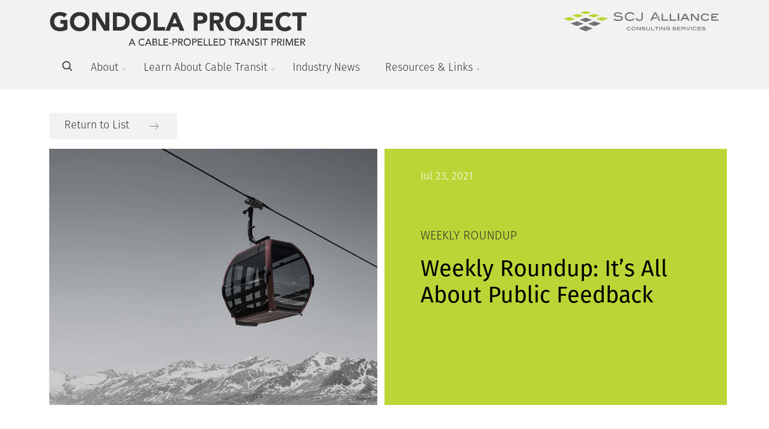

--- FILE ---
content_type: text/html; charset=UTF-8
request_url: https://www.gondolaproject.com/2021/07/23/weekly-roundup-its-all-about-public-feedback/
body_size: 10531
content:
<!doctype html><html lang="en-US" class="no-js main"> <head> <meta charset="UTF-8"> <title>Weekly Roundup: It&#039;s All About Public Feedback - The Gondola Project</title> <link href="//www.google-analytics.com" rel="dns-prefetch"> <meta http-equiv="X-UA-Compatible" content="IE=edge,chrome=1"> <meta name="viewport" content="width=device-width, initial-scale=1.0"> <meta name="description" content="A Cable-Propelled Transit Primer"> <meta name='robots' content='index, follow, max-image-preview:large, max-snippet:-1, max-video-preview:-1'/>  <link rel="canonical" href="https://www.gondolaproject.com/2021/07/23/weekly-roundup-its-all-about-public-feedback/"/> <meta property="og:locale" content="en_US"/> <meta property="og:type" content="article"/> <meta property="og:title" content="Weekly Roundup: It&#039;s All About Public Feedback - The Gondola Project"/> <meta property="og:description" content="A public transit proposal in Pittsburgh, Pennsylvania may include a gondola. The proposed gondola would connect the Strip and Hill district, and Hazelwood. In the past there have been several gondola ideas for Pittsburgh because of their feasibility due to the hilly terrain. The Port Authority of Allegheny County is looking for public feedback on..."/> <meta property="og:url" content="https://www.gondolaproject.com/2021/07/23/weekly-roundup-its-all-about-public-feedback/"/> <meta property="og:site_name" content="The Gondola Project"/> <meta property="article:published_time" content="2021-07-23T07:00:55+00:00"/> <meta property="og:image" content="https://scontent-sea1-1.xx.fbcdn.net/v/t1.6435-9/215595802_10158876482056715_5556172498580925475_n.jpg?_nc_cat=100&amp;ccb=1-3&amp;_nc_sid=825194&amp;_nc_ohc=4FxTbtKlhQYAX-wvPpB&amp;_nc_ht=scontent-sea1-1.xx&amp;oh=aa7d0ddaf28e8a028a7bd47db3146533&amp;oe=611F561F"/> <meta name="author" content="Gondola Project"/> <meta name="twitter:card" content="summary_large_image"/> <meta name="twitter:label1" content="Written by"/> <meta name="twitter:data1" content="Gondola Project"/> <meta name="twitter:label2" content="Est. reading time"/> <meta name="twitter:data2" content="1 minute"/> <script type="application/ld+json" class="yoast-schema-graph">{"@context":"https://schema.org","@graph":[{"@type":"Article","@id":"https://www.gondolaproject.com/2021/07/23/weekly-roundup-its-all-about-public-feedback/#article","isPartOf":{"@id":"https://www.gondolaproject.com/2021/07/23/weekly-roundup-its-all-about-public-feedback/"},"author":{"name":"Gondola Project","@id":"https://www.gondolaproject.com/#/schema/person/2124f16d827ee908abaf9ea3c737b9a0"},"headline":"Weekly Roundup: It&#8217;s All About Public Feedback","datePublished":"2021-07-23T07:00:55+00:00","mainEntityOfPage":{"@id":"https://www.gondolaproject.com/2021/07/23/weekly-roundup-its-all-about-public-feedback/"},"wordCount":264,"commentCount":0,"publisher":{"@id":"https://www.gondolaproject.com/#organization"},"image":{"@id":"https://www.gondolaproject.com/2021/07/23/weekly-roundup-its-all-about-public-feedback/#primaryimage"},"thumbnailUrl":"https://scontent-sea1-1.xx.fbcdn.net/v/t1.6435-9/215595802_10158876482056715_5556172498580925475_n.jpg?_nc_cat=100&amp;ccb=1-3&amp;_nc_sid=825194&amp;_nc_ohc=4FxTbtKlhQYAX-wvPpB&amp;_nc_ht=scontent-sea1-1.xx&amp;oh=aa7d0ddaf28e8a028a7bd47db3146533&amp;oe=611F561F","articleSection":["Weekly Roundup"],"inLanguage":"en-US","potentialAction":[{"@type":"CommentAction","name":"Comment","target":["https://www.gondolaproject.com/2021/07/23/weekly-roundup-its-all-about-public-feedback/#respond"]}]},{"@type":"WebPage","@id":"https://www.gondolaproject.com/2021/07/23/weekly-roundup-its-all-about-public-feedback/","url":"https://www.gondolaproject.com/2021/07/23/weekly-roundup-its-all-about-public-feedback/","name":"Weekly Roundup: It's All About Public Feedback - The Gondola Project","isPartOf":{"@id":"https://www.gondolaproject.com/#website"},"primaryImageOfPage":{"@id":"https://www.gondolaproject.com/2021/07/23/weekly-roundup-its-all-about-public-feedback/#primaryimage"},"image":{"@id":"https://www.gondolaproject.com/2021/07/23/weekly-roundup-its-all-about-public-feedback/#primaryimage"},"thumbnailUrl":"https://scontent-sea1-1.xx.fbcdn.net/v/t1.6435-9/215595802_10158876482056715_5556172498580925475_n.jpg?_nc_cat=100&amp;ccb=1-3&amp;_nc_sid=825194&amp;_nc_ohc=4FxTbtKlhQYAX-wvPpB&amp;_nc_ht=scontent-sea1-1.xx&amp;oh=aa7d0ddaf28e8a028a7bd47db3146533&amp;oe=611F561F","datePublished":"2021-07-23T07:00:55+00:00","breadcrumb":{"@id":"https://www.gondolaproject.com/2021/07/23/weekly-roundup-its-all-about-public-feedback/#breadcrumb"},"inLanguage":"en-US","potentialAction":[{"@type":"ReadAction","target":["https://www.gondolaproject.com/2021/07/23/weekly-roundup-its-all-about-public-feedback/"]}]},{"@type":"ImageObject","inLanguage":"en-US","@id":"https://www.gondolaproject.com/2021/07/23/weekly-roundup-its-all-about-public-feedback/#primaryimage","url":"https://scontent-sea1-1.xx.fbcdn.net/v/t1.6435-9/215595802_10158876482056715_5556172498580925475_n.jpg?_nc_cat=100&amp;ccb=1-3&amp;_nc_sid=825194&amp;_nc_ohc=4FxTbtKlhQYAX-wvPpB&amp;_nc_ht=scontent-sea1-1.xx&amp;oh=aa7d0ddaf28e8a028a7bd47db3146533&amp;oe=611F561F","contentUrl":"https://scontent-sea1-1.xx.fbcdn.net/v/t1.6435-9/215595802_10158876482056715_5556172498580925475_n.jpg?_nc_cat=100&amp;ccb=1-3&amp;_nc_sid=825194&amp;_nc_ohc=4FxTbtKlhQYAX-wvPpB&amp;_nc_ht=scontent-sea1-1.xx&amp;oh=aa7d0ddaf28e8a028a7bd47db3146533&amp;oe=611F561F"},{"@type":"BreadcrumbList","@id":"https://www.gondolaproject.com/2021/07/23/weekly-roundup-its-all-about-public-feedback/#breadcrumb","itemListElement":[{"@type":"ListItem","position":1,"name":"Home","item":"https://www.gondolaproject.com/"},{"@type":"ListItem","position":2,"name":"Recent News","item":"https://www.gondolaproject.com/recent-news/"},{"@type":"ListItem","position":3,"name":"Weekly Roundup: It&#8217;s All About Public Feedback"}]},{"@type":"WebSite","@id":"https://www.gondolaproject.com/#website","url":"https://www.gondolaproject.com/","name":"The Gondola Project","description":"A Cable-Propelled Transit Primer","publisher":{"@id":"https://www.gondolaproject.com/#organization"},"potentialAction":[{"@type":"SearchAction","target":{"@type":"EntryPoint","urlTemplate":"https://www.gondolaproject.com/?s={search_term_string}"},"query-input":{"@type":"PropertyValueSpecification","valueRequired":true,"valueName":"search_term_string"}}],"inLanguage":"en-US"},{"@type":"Organization","@id":"https://www.gondolaproject.com/#organization","name":"Gondola Project","url":"https://www.gondolaproject.com/","logo":{"@type":"ImageObject","inLanguage":"en-US","@id":"https://www.gondolaproject.com/#/schema/logo/image/","url":"https://www.gondolaproject.com/wp-content/uploads/2024/02/gondola-favicon.png","contentUrl":"https://www.gondolaproject.com/wp-content/uploads/2024/02/gondola-favicon.png","width":600,"height":600,"caption":"Gondola Project"},"image":{"@id":"https://www.gondolaproject.com/#/schema/logo/image/"}},{"@type":"Person","@id":"https://www.gondolaproject.com/#/schema/person/2124f16d827ee908abaf9ea3c737b9a0","name":"Gondola Project"}]}</script> <link rel='dns-prefetch' href='//platform-api.sharethis.com'/><link rel='dns-prefetch' href='//fonts.googleapis.com'/><link rel='dns-prefetch' href='//use.typekit.net'/><link rel='dns-prefetch' href='//cdn.jsdelivr.net'/><link rel="alternate" title="oEmbed (JSON)" type="application/json+oembed" href="https://www.gondolaproject.com/wp-json/oembed/1.0/embed?url=https%3A%2F%2Fwww.gondolaproject.com%2F2021%2F07%2F23%2Fweekly-roundup-its-all-about-public-feedback%2F"/><link rel="alternate" title="oEmbed (XML)" type="text/xml+oembed" href="https://www.gondolaproject.com/wp-json/oembed/1.0/embed?url=https%3A%2F%2Fwww.gondolaproject.com%2F2021%2F07%2F23%2Fweekly-roundup-its-all-about-public-feedback%2F&#038;format=xml"/> <style> .lazyload, .lazyloading { max-width: 100%; } </style> <style id='wp-img-auto-sizes-contain-inline-css' type='text/css'>img:is([sizes=auto i],[sizes^="auto," i]){contain-intrinsic-size:3000px 1500px}/*# sourceURL=wp-img-auto-sizes-contain-inline-css */</style><link rel="preload" as="style" onload="this.onload=null;this.rel='stylesheet'" id='formidable-css' href='https://www.gondolaproject.com/wp-content/plugins/formidable/css/formidableforms.css?ver=111318' media='all'/><style id='classic-theme-styles-inline-css' type='text/css'>/*! This file is auto-generated */.wp-block-button__link{color:#fff;background-color:#32373c;border-radius:9999px;box-shadow:none;text-decoration:none;padding:calc(.667em + 2px) calc(1.333em + 2px);font-size:1.125em}.wp-block-file__button{background:#32373c;color:#fff;text-decoration:none}/*# sourceURL=/wp-includes/css/classic-themes.min.css */</style><link rel='stylesheet' id='share-this-share-buttons-sticky-css' href='https://www.gondolaproject.com/wp-content/plugins/sharethis-share-buttons/css/mu-style.css?ver=1760524720' media='all'/><link rel='stylesheet' id='google-fonts-css' href='//fonts.googleapis.com/css?family=Nunito+Sans%3A300%2C300i%2C400%2C400i%2C600%2C600i%2C700%2C700i%2C800%2C800i%2C900%2C900&#038;ver=6.9' media='all'/><link rel='stylesheet' id='typekit-fonts-css' href='//use.typekit.net/gaz7hth.css?ver=6.9' media='all'/><link rel="preload" as="style" onload="this.onload=null;this.rel='stylesheet'" id='fontawesome-css' href='https://www.gondolaproject.com/wp-content/themes/scj-2022/css/fontawesome.css?ver=3.99' media='all'/><link rel='stylesheet' id='scj-css' href='https://www.gondolaproject.com/wp-content/themes/scj-2022/bootstrap/css/bootstrap.min.css?ver=3.99' media='all'/><link rel='stylesheet' id='slick-css' href='https://cdn.jsdelivr.net/npm/slick-carousel@1.8.1/slick/slick.css?ver=3.99' media='all'/><link rel='stylesheet' id='lightbox-css' href='https://www.gondolaproject.com/wp-content/themes/scj-2022/css/lightbox.css?ver=3.99' media='all'/><link rel='stylesheet' id='stylesheet-css' href='https://www.gondolaproject.com/wp-content/themes/scj-2022/css/scj.css?ver=3.99' media='all'/><link rel='stylesheet' id='wp-block-list-css' href='https://www.gondolaproject.com/wp-includes/blocks/list/style.min.css?ver=6.9' media='all'/><script type="text/javascript" src="//platform-api.sharethis.com/js/sharethis.js?ver=2.3.6#property=646fbeb276cd2700199368de&amp;product=sticky-buttons&amp;source=sharethis-share-buttons-wordpress" id="share-this-share-buttons-mu-js"></script><script type="text/javascript" src="https://www.gondolaproject.com/wp-includes/js/jquery/jquery.min.js?ver=3.7.1" id="jquery-core-js"></script><script type="text/javascript" src="https://www.gondolaproject.com/wp-includes/js/jquery/jquery-migrate.min.js?ver=3.4.1" id="jquery-migrate-js"></script><link rel="https://api.w.org/" href="https://www.gondolaproject.com/wp-json/"/><link rel="alternate" title="JSON" type="application/json" href="https://www.gondolaproject.com/wp-json/wp/v2/posts/20925"/><script>document.documentElement.className += " js";</script> <script> document.documentElement.className = document.documentElement.className.replace('no-js', 'js'); </script> <style> .no-js img.lazyload { display: none; } figure.wp-block-image img.lazyloading { min-width: 150px; } .lazyload, .lazyloading { --smush-placeholder-width: 100px; --smush-placeholder-aspect-ratio: 1/1; width: var(--smush-image-width, var(--smush-placeholder-width)) !important; aspect-ratio: var(--smush-image-aspect-ratio, var(--smush-placeholder-aspect-ratio)) !important; } .lazyload, .lazyloading { opacity: 0; } .lazyloaded { opacity: 1; transition: opacity 400ms; transition-delay: 0ms; } </style> <link rel="icon" href="https://www.gondolaproject.com/wp-content/uploads/2024/02/cropped-gondola-favicon-32x32.png" sizes="32x32"/><link rel="icon" href="https://www.gondolaproject.com/wp-content/uploads/2024/02/cropped-gondola-favicon-192x192.png" sizes="192x192"/><link rel="apple-touch-icon" href="https://www.gondolaproject.com/wp-content/uploads/2024/02/cropped-gondola-favicon-180x180.png"/><meta name="msapplication-TileImage" content="https://www.gondolaproject.com/wp-content/uploads/2024/02/cropped-gondola-favicon-270x270.png"/><script async src="https://www.googletagmanager.com/gtag/js?id=G-DDM7DG8Z4H"></script><script> window.dataLayer = window.dataLayer || []; function gtag(){dataLayer.push(arguments);} gtag('js', new Date()); gtag('config', 'G-DDM7DG8Z4H');</script> <style id='wp-block-image-inline-css' type='text/css'>
.wp-block-image>a,.wp-block-image>figure>a{display:inline-block}.wp-block-image img{box-sizing:border-box;height:auto;max-width:100%;vertical-align:bottom}@media not (prefers-reduced-motion){.wp-block-image img.hide{visibility:hidden}.wp-block-image img.show{animation:show-content-image .4s}}.wp-block-image[style*=border-radius] img,.wp-block-image[style*=border-radius]>a{border-radius:inherit}.wp-block-image.has-custom-border img{box-sizing:border-box}.wp-block-image.aligncenter{text-align:center}.wp-block-image.alignfull>a,.wp-block-image.alignwide>a{width:100%}.wp-block-image.alignfull img,.wp-block-image.alignwide img{height:auto;width:100%}.wp-block-image .aligncenter,.wp-block-image .alignleft,.wp-block-image .alignright,.wp-block-image.aligncenter,.wp-block-image.alignleft,.wp-block-image.alignright{display:table}.wp-block-image .aligncenter>figcaption,.wp-block-image .alignleft>figcaption,.wp-block-image .alignright>figcaption,.wp-block-image.aligncenter>figcaption,.wp-block-image.alignleft>figcaption,.wp-block-image.alignright>figcaption{caption-side:bottom;display:table-caption}.wp-block-image .alignleft{float:left;margin:.5em 1em .5em 0}.wp-block-image .alignright{float:right;margin:.5em 0 .5em 1em}.wp-block-image .aligncenter{margin-left:auto;margin-right:auto}.wp-block-image :where(figcaption){margin-bottom:1em;margin-top:.5em}.wp-block-image.is-style-circle-mask img{border-radius:9999px}@supports ((-webkit-mask-image:none) or (mask-image:none)) or (-webkit-mask-image:none){.wp-block-image.is-style-circle-mask img{border-radius:0;-webkit-mask-image:url('data:image/svg+xml;utf8,<svg viewBox="0 0 100 100" xmlns="http://www.w3.org/2000/svg"><circle cx="50" cy="50" r="50"/></svg>');mask-image:url('data:image/svg+xml;utf8,<svg viewBox="0 0 100 100" xmlns="http://www.w3.org/2000/svg"><circle cx="50" cy="50" r="50"/></svg>');mask-mode:alpha;-webkit-mask-position:center;mask-position:center;-webkit-mask-repeat:no-repeat;mask-repeat:no-repeat;-webkit-mask-size:contain;mask-size:contain}}:root :where(.wp-block-image.is-style-rounded img,.wp-block-image .is-style-rounded img){border-radius:9999px}.wp-block-image figure{margin:0}.wp-lightbox-container{display:flex;flex-direction:column;position:relative}.wp-lightbox-container img{cursor:zoom-in}.wp-lightbox-container img:hover+button{opacity:1}.wp-lightbox-container button{align-items:center;backdrop-filter:blur(16px) saturate(180%);background-color:#5a5a5a40;border:none;border-radius:4px;cursor:zoom-in;display:flex;height:20px;justify-content:center;opacity:0;padding:0;position:absolute;right:16px;text-align:center;top:16px;width:20px;z-index:100}@media not (prefers-reduced-motion){.wp-lightbox-container button{transition:opacity .2s ease}}.wp-lightbox-container button:focus-visible{outline:3px auto #5a5a5a40;outline:3px auto -webkit-focus-ring-color;outline-offset:3px}.wp-lightbox-container button:hover{cursor:pointer;opacity:1}.wp-lightbox-container button:focus{opacity:1}.wp-lightbox-container button:focus,.wp-lightbox-container button:hover,.wp-lightbox-container button:not(:hover):not(:active):not(.has-background){background-color:#5a5a5a40;border:none}.wp-lightbox-overlay{box-sizing:border-box;cursor:zoom-out;height:100vh;left:0;overflow:hidden;position:fixed;top:0;visibility:hidden;width:100%;z-index:100000}.wp-lightbox-overlay .close-button{align-items:center;cursor:pointer;display:flex;justify-content:center;min-height:40px;min-width:40px;padding:0;position:absolute;right:calc(env(safe-area-inset-right) + 16px);top:calc(env(safe-area-inset-top) + 16px);z-index:5000000}.wp-lightbox-overlay .close-button:focus,.wp-lightbox-overlay .close-button:hover,.wp-lightbox-overlay .close-button:not(:hover):not(:active):not(.has-background){background:none;border:none}.wp-lightbox-overlay .lightbox-image-container{height:var(--wp--lightbox-container-height);left:50%;overflow:hidden;position:absolute;top:50%;transform:translate(-50%,-50%);transform-origin:top left;width:var(--wp--lightbox-container-width);z-index:9999999999}.wp-lightbox-overlay .wp-block-image{align-items:center;box-sizing:border-box;display:flex;height:100%;justify-content:center;margin:0;position:relative;transform-origin:0 0;width:100%;z-index:3000000}.wp-lightbox-overlay .wp-block-image img{height:var(--wp--lightbox-image-height);min-height:var(--wp--lightbox-image-height);min-width:var(--wp--lightbox-image-width);width:var(--wp--lightbox-image-width)}.wp-lightbox-overlay .wp-block-image figcaption{display:none}.wp-lightbox-overlay button{background:none;border:none}.wp-lightbox-overlay .scrim{background-color:#fff;height:100%;opacity:.9;position:absolute;width:100%;z-index:2000000}.wp-lightbox-overlay.active{visibility:visible}@media not (prefers-reduced-motion){.wp-lightbox-overlay.active{animation:turn-on-visibility .25s both}.wp-lightbox-overlay.active img{animation:turn-on-visibility .35s both}.wp-lightbox-overlay.show-closing-animation:not(.active){animation:turn-off-visibility .35s both}.wp-lightbox-overlay.show-closing-animation:not(.active) img{animation:turn-off-visibility .25s both}.wp-lightbox-overlay.zoom.active{animation:none;opacity:1;visibility:visible}.wp-lightbox-overlay.zoom.active .lightbox-image-container{animation:lightbox-zoom-in .4s}.wp-lightbox-overlay.zoom.active .lightbox-image-container img{animation:none}.wp-lightbox-overlay.zoom.active .scrim{animation:turn-on-visibility .4s forwards}.wp-lightbox-overlay.zoom.show-closing-animation:not(.active){animation:none}.wp-lightbox-overlay.zoom.show-closing-animation:not(.active) .lightbox-image-container{animation:lightbox-zoom-out .4s}.wp-lightbox-overlay.zoom.show-closing-animation:not(.active) .lightbox-image-container img{animation:none}.wp-lightbox-overlay.zoom.show-closing-animation:not(.active) .scrim{animation:turn-off-visibility .4s forwards}}@keyframes show-content-image{0%{visibility:hidden}99%{visibility:hidden}to{visibility:visible}}@keyframes turn-on-visibility{0%{opacity:0}to{opacity:1}}@keyframes turn-off-visibility{0%{opacity:1;visibility:visible}99%{opacity:0;visibility:visible}to{opacity:0;visibility:hidden}}@keyframes lightbox-zoom-in{0%{transform:translate(calc((-100vw + var(--wp--lightbox-scrollbar-width))/2 + var(--wp--lightbox-initial-left-position)),calc(-50vh + var(--wp--lightbox-initial-top-position))) scale(var(--wp--lightbox-scale))}to{transform:translate(-50%,-50%) scale(1)}}@keyframes lightbox-zoom-out{0%{transform:translate(-50%,-50%) scale(1);visibility:visible}99%{visibility:visible}to{transform:translate(calc((-100vw + var(--wp--lightbox-scrollbar-width))/2 + var(--wp--lightbox-initial-left-position)),calc(-50vh + var(--wp--lightbox-initial-top-position))) scale(var(--wp--lightbox-scale));visibility:hidden}}
/*# sourceURL=https://www.gondolaproject.com/wp-includes/blocks/image/style.min.css */
</style>
<style id='global-styles-inline-css' type='text/css'>
:root{--wp--preset--aspect-ratio--square: 1;--wp--preset--aspect-ratio--4-3: 4/3;--wp--preset--aspect-ratio--3-4: 3/4;--wp--preset--aspect-ratio--3-2: 3/2;--wp--preset--aspect-ratio--2-3: 2/3;--wp--preset--aspect-ratio--16-9: 16/9;--wp--preset--aspect-ratio--9-16: 9/16;--wp--preset--color--black: #000000;--wp--preset--color--cyan-bluish-gray: #abb8c3;--wp--preset--color--white: #ffffff;--wp--preset--color--pale-pink: #f78da7;--wp--preset--color--vivid-red: #cf2e2e;--wp--preset--color--luminous-vivid-orange: #ff6900;--wp--preset--color--luminous-vivid-amber: #fcb900;--wp--preset--color--light-green-cyan: #7bdcb5;--wp--preset--color--vivid-green-cyan: #00d084;--wp--preset--color--pale-cyan-blue: #8ed1fc;--wp--preset--color--vivid-cyan-blue: #0693e3;--wp--preset--color--vivid-purple: #9b51e0;--wp--preset--gradient--vivid-cyan-blue-to-vivid-purple: linear-gradient(135deg,rgb(6,147,227) 0%,rgb(155,81,224) 100%);--wp--preset--gradient--light-green-cyan-to-vivid-green-cyan: linear-gradient(135deg,rgb(122,220,180) 0%,rgb(0,208,130) 100%);--wp--preset--gradient--luminous-vivid-amber-to-luminous-vivid-orange: linear-gradient(135deg,rgb(252,185,0) 0%,rgb(255,105,0) 100%);--wp--preset--gradient--luminous-vivid-orange-to-vivid-red: linear-gradient(135deg,rgb(255,105,0) 0%,rgb(207,46,46) 100%);--wp--preset--gradient--very-light-gray-to-cyan-bluish-gray: linear-gradient(135deg,rgb(238,238,238) 0%,rgb(169,184,195) 100%);--wp--preset--gradient--cool-to-warm-spectrum: linear-gradient(135deg,rgb(74,234,220) 0%,rgb(151,120,209) 20%,rgb(207,42,186) 40%,rgb(238,44,130) 60%,rgb(251,105,98) 80%,rgb(254,248,76) 100%);--wp--preset--gradient--blush-light-purple: linear-gradient(135deg,rgb(255,206,236) 0%,rgb(152,150,240) 100%);--wp--preset--gradient--blush-bordeaux: linear-gradient(135deg,rgb(254,205,165) 0%,rgb(254,45,45) 50%,rgb(107,0,62) 100%);--wp--preset--gradient--luminous-dusk: linear-gradient(135deg,rgb(255,203,112) 0%,rgb(199,81,192) 50%,rgb(65,88,208) 100%);--wp--preset--gradient--pale-ocean: linear-gradient(135deg,rgb(255,245,203) 0%,rgb(182,227,212) 50%,rgb(51,167,181) 100%);--wp--preset--gradient--electric-grass: linear-gradient(135deg,rgb(202,248,128) 0%,rgb(113,206,126) 100%);--wp--preset--gradient--midnight: linear-gradient(135deg,rgb(2,3,129) 0%,rgb(40,116,252) 100%);--wp--preset--font-size--small: 13px;--wp--preset--font-size--medium: 20px;--wp--preset--font-size--large: 36px;--wp--preset--font-size--x-large: 42px;--wp--preset--spacing--20: 0.44rem;--wp--preset--spacing--30: 0.67rem;--wp--preset--spacing--40: 1rem;--wp--preset--spacing--50: 1.5rem;--wp--preset--spacing--60: 2.25rem;--wp--preset--spacing--70: 3.38rem;--wp--preset--spacing--80: 5.06rem;--wp--preset--shadow--natural: 6px 6px 9px rgba(0, 0, 0, 0.2);--wp--preset--shadow--deep: 12px 12px 50px rgba(0, 0, 0, 0.4);--wp--preset--shadow--sharp: 6px 6px 0px rgba(0, 0, 0, 0.2);--wp--preset--shadow--outlined: 6px 6px 0px -3px rgb(255, 255, 255), 6px 6px rgb(0, 0, 0);--wp--preset--shadow--crisp: 6px 6px 0px rgb(0, 0, 0);}:where(.is-layout-flex){gap: 0.5em;}:where(.is-layout-grid){gap: 0.5em;}body .is-layout-flex{display: flex;}.is-layout-flex{flex-wrap: wrap;align-items: center;}.is-layout-flex > :is(*, div){margin: 0;}body .is-layout-grid{display: grid;}.is-layout-grid > :is(*, div){margin: 0;}:where(.wp-block-columns.is-layout-flex){gap: 2em;}:where(.wp-block-columns.is-layout-grid){gap: 2em;}:where(.wp-block-post-template.is-layout-flex){gap: 1.25em;}:where(.wp-block-post-template.is-layout-grid){gap: 1.25em;}.has-black-color{color: var(--wp--preset--color--black) !important;}.has-cyan-bluish-gray-color{color: var(--wp--preset--color--cyan-bluish-gray) !important;}.has-white-color{color: var(--wp--preset--color--white) !important;}.has-pale-pink-color{color: var(--wp--preset--color--pale-pink) !important;}.has-vivid-red-color{color: var(--wp--preset--color--vivid-red) !important;}.has-luminous-vivid-orange-color{color: var(--wp--preset--color--luminous-vivid-orange) !important;}.has-luminous-vivid-amber-color{color: var(--wp--preset--color--luminous-vivid-amber) !important;}.has-light-green-cyan-color{color: var(--wp--preset--color--light-green-cyan) !important;}.has-vivid-green-cyan-color{color: var(--wp--preset--color--vivid-green-cyan) !important;}.has-pale-cyan-blue-color{color: var(--wp--preset--color--pale-cyan-blue) !important;}.has-vivid-cyan-blue-color{color: var(--wp--preset--color--vivid-cyan-blue) !important;}.has-vivid-purple-color{color: var(--wp--preset--color--vivid-purple) !important;}.has-black-background-color{background-color: var(--wp--preset--color--black) !important;}.has-cyan-bluish-gray-background-color{background-color: var(--wp--preset--color--cyan-bluish-gray) !important;}.has-white-background-color{background-color: var(--wp--preset--color--white) !important;}.has-pale-pink-background-color{background-color: var(--wp--preset--color--pale-pink) !important;}.has-vivid-red-background-color{background-color: var(--wp--preset--color--vivid-red) !important;}.has-luminous-vivid-orange-background-color{background-color: var(--wp--preset--color--luminous-vivid-orange) !important;}.has-luminous-vivid-amber-background-color{background-color: var(--wp--preset--color--luminous-vivid-amber) !important;}.has-light-green-cyan-background-color{background-color: var(--wp--preset--color--light-green-cyan) !important;}.has-vivid-green-cyan-background-color{background-color: var(--wp--preset--color--vivid-green-cyan) !important;}.has-pale-cyan-blue-background-color{background-color: var(--wp--preset--color--pale-cyan-blue) !important;}.has-vivid-cyan-blue-background-color{background-color: var(--wp--preset--color--vivid-cyan-blue) !important;}.has-vivid-purple-background-color{background-color: var(--wp--preset--color--vivid-purple) !important;}.has-black-border-color{border-color: var(--wp--preset--color--black) !important;}.has-cyan-bluish-gray-border-color{border-color: var(--wp--preset--color--cyan-bluish-gray) !important;}.has-white-border-color{border-color: var(--wp--preset--color--white) !important;}.has-pale-pink-border-color{border-color: var(--wp--preset--color--pale-pink) !important;}.has-vivid-red-border-color{border-color: var(--wp--preset--color--vivid-red) !important;}.has-luminous-vivid-orange-border-color{border-color: var(--wp--preset--color--luminous-vivid-orange) !important;}.has-luminous-vivid-amber-border-color{border-color: var(--wp--preset--color--luminous-vivid-amber) !important;}.has-light-green-cyan-border-color{border-color: var(--wp--preset--color--light-green-cyan) !important;}.has-vivid-green-cyan-border-color{border-color: var(--wp--preset--color--vivid-green-cyan) !important;}.has-pale-cyan-blue-border-color{border-color: var(--wp--preset--color--pale-cyan-blue) !important;}.has-vivid-cyan-blue-border-color{border-color: var(--wp--preset--color--vivid-cyan-blue) !important;}.has-vivid-purple-border-color{border-color: var(--wp--preset--color--vivid-purple) !important;}.has-vivid-cyan-blue-to-vivid-purple-gradient-background{background: var(--wp--preset--gradient--vivid-cyan-blue-to-vivid-purple) !important;}.has-light-green-cyan-to-vivid-green-cyan-gradient-background{background: var(--wp--preset--gradient--light-green-cyan-to-vivid-green-cyan) !important;}.has-luminous-vivid-amber-to-luminous-vivid-orange-gradient-background{background: var(--wp--preset--gradient--luminous-vivid-amber-to-luminous-vivid-orange) !important;}.has-luminous-vivid-orange-to-vivid-red-gradient-background{background: var(--wp--preset--gradient--luminous-vivid-orange-to-vivid-red) !important;}.has-very-light-gray-to-cyan-bluish-gray-gradient-background{background: var(--wp--preset--gradient--very-light-gray-to-cyan-bluish-gray) !important;}.has-cool-to-warm-spectrum-gradient-background{background: var(--wp--preset--gradient--cool-to-warm-spectrum) !important;}.has-blush-light-purple-gradient-background{background: var(--wp--preset--gradient--blush-light-purple) !important;}.has-blush-bordeaux-gradient-background{background: var(--wp--preset--gradient--blush-bordeaux) !important;}.has-luminous-dusk-gradient-background{background: var(--wp--preset--gradient--luminous-dusk) !important;}.has-pale-ocean-gradient-background{background: var(--wp--preset--gradient--pale-ocean) !important;}.has-electric-grass-gradient-background{background: var(--wp--preset--gradient--electric-grass) !important;}.has-midnight-gradient-background{background: var(--wp--preset--gradient--midnight) !important;}.has-small-font-size{font-size: var(--wp--preset--font-size--small) !important;}.has-medium-font-size{font-size: var(--wp--preset--font-size--medium) !important;}.has-large-font-size{font-size: var(--wp--preset--font-size--large) !important;}.has-x-large-font-size{font-size: var(--wp--preset--font-size--x-large) !important;}
/*# sourceURL=global-styles-inline-css */
</style>
</head> <body class="wp-singular post-template-default single single-post postid-20925 single-format-standard wp-theme-html5blank-stable wp-child-theme-scj-2022 weekly-roundup-its-all-about-public-feedback"> <header class="fixed-top navbar-light"> <div class="container"> <div class="top-logo-container"> <div class="row"> <div class="col-10 col-sm-10 col-md-5"> <a href="https://www.gondolaproject.com"> <img class="img-fluid d-none d-md-block lazyload" data-src="https://www.gondolaproject.com/wp-content/uploads/2023/09/gondola-project-logo-alt.svg" width="539" height="71" src="[data-uri]" style="--smush-placeholder-width: 539px; --smush-placeholder-aspect-ratio: 539/71;"> <img class="img-fluid d-xs-block d-sm-block d-md-none lazyload" data-src="https://www.gondolaproject.com/wp-content/uploads/2023/09/gondola-logo-alt-mobile.svg" width="539" height="71" src="[data-uri]" style="--smush-placeholder-width: 539px; --smush-placeholder-aspect-ratio: 539/71;"> </a> </div> <div class="col-4 col-md-4 d-none d-sm-none d-md-block"></div> <div class="col-2 col-sm-3 col-md-3 text-right d-none d-sm-none d-md-block"> <a href="https://www.scjalliance.com" target="_blank"> <img class="img-fluid lazyload" data-src="https://www.gondolaproject.com/wp-content/uploads/2023/05/scj-logo.svg" width="400px" src="[data-uri]"> </a> </div> <div class="col-2 d-xs-block d-sm-block d-md-none text-right"> <button data-bs-target="#navcol-1" data-bs-toggle="collapse" class="navbar-toggler ham-icon"> <span class="visually-hidden">Toggle navigation</span> <span class="navbar-toggler-icon"></span> </button> </div> </div> </div> </div> <nav class="navbar navbar-light navbar-expand-lg navigation-clean"> <div class="container"> <div class="collapse navbar-collapse text-right" id="navcol-1"> <div class="search-container"> <form action="/" method="get"> <div class="input-group"><input class="form-control" type="text" name="s" placeholder="Search"><button class="btn btn-primary" type="submit"><img data-src="https://www.gondolaproject.com/wp-content/themes/scj-2022/images/arrow-right.svg" width="15px" style="opacity: 0; visibility: hidden;" src="[data-uri]" class="lazyload"></button></div></form> </div> <ul class="navbar-nav ms-auto ml-0 mr-auto"> <li class="nav-item search-item"><a class="nav-link" href="#" onclick="toggleSearch();return false;"><img class="icon-hover lazyload" data-src="https://www.gondolaproject.com/wp-content/themes/scj-2022/images/search-icon-green.svg" width="18" height="18" src="[data-uri]" style="--smush-placeholder-width: 18px; --smush-placeholder-aspect-ratio: 18/18;"><img class="icon-normal lazyload" data-src="https://www.gondolaproject.com/wp-content/themes/scj-2022/images/search-icon.svg" width="18" height="18" src="[data-uri]" style="--smush-placeholder-width: 18px; --smush-placeholder-aspect-ratio: 18/18;"></a></li> <li class="nav-item dropdown show"> <a class="dropdown-toggle nav-link mob_sub_nav_tog " aria-expanded="true" data-bs-toggle="dropdown" href="https://www.gondolaproject.com/about/">About</a> <div class="dropdown-menu show" data-bs-popper="none"> <span class="dropdown-item-container"> <a class="dropdown-item " href="https://www.gondolaproject.com/about/">About the Gondola Project</a> </span> <span class="dropdown-item-container"> <a class="dropdown-item " href="https://www.gondolaproject.com/why-call-it-the-gondola-project/">Why Call it the Gondola Project?</a> </span> <span class="dropdown-item-container"> <a class="dropdown-item " href="https://www.gondolaproject.com/gondola-project-team/">The Gondola Project’s Cable Car Team</a> </span> <span class="dropdown-item-container"> <a class="dropdown-item " href="https://www.gondolaproject.com/contact-us/">Contact Us</a> </span> <span class="dropdown-item-container"> <a class="dropdown-item " href="https://www.gondolaproject.com/get-involved/">Get Involved</a> </span> <span class="dropdown-item-container"> <a class="dropdown-item " href="https://www.gondolaproject.com/contact-the-gondola-project/">Urban Gondola &#038; Cable Car Consulting Services</a> </span> <span class="dropdown-item-container"> <a class="dropdown-item " href="https://www.gondolaproject.com/gondola-project-in-the-news/">Gondola Project in the News</a> </span> <span class="dropdown-item-container"> <a class="dropdown-item " href="https://www.gondolaproject.com/careers/">Careers</a> </span> </div> </li> <li class="nav-item dropdown show"> <a class="dropdown-toggle nav-link mob_sub_nav_tog " aria-expanded="true" data-bs-toggle="dropdown" href="https://www.gondolaproject.com/learn-about-cable-transit/">Learn About Cable Transit</a> <div class="dropdown-menu show" data-bs-popper="none"> <span class="dropdown-item-container"> <a class="dropdown-item " href="https://www.gondolaproject.com/cable-car-confidential/">The Essential Guide to Cable Cars & Urban Gondolas</a> </span> <span class="dropdown-item-container"> <a class="dropdown-item " href="https://www.gondolaproject.com/learn-the-basics-what-is-cable-propelled-transit/">Learn the Basics</a> </span> <span class="dropdown-item-container"> <a class="dropdown-item " href="https://www.gondolaproject.com/faqs/">Frequently Asked Questions About Cable Propelled Transit</a> </span> <span class="dropdown-item-container"> <a class="dropdown-item " href="https://www.gondolaproject.com/system-index/">System Index</a> </span> <span class="dropdown-item-container"> <a class="dropdown-item " href="https://www.gondolaproject.com/systems-were-following/">Systems We’re Following</a> </span> </div> </li> <li class="nav-item"><a class="nav-link " href="/category/weekly-roundup/">Industry News</a></li> <li class="nav-item dropdown show"> <a class="dropdown-toggle nav-link mob_sub_nav_tog " aria-expanded="true" data-bs-toggle="dropdown" href="https://www.gondolaproject.com/resources/">Resources &#038; Links</a> <div class="dropdown-menu show" data-bs-popper="none"> <span class="dropdown-item-container"> <a class="dropdown-item " href="https://www.gondolaproject.com/cable-transit-resources/">Cable Transit Resources</a> </span> <span class="dropdown-item-container"> <a class="dropdown-item " href="https://www.gondolaproject.com/cable-transit-suppliers/">Cable Transit Suppliers</a> </span> <span class="dropdown-item-container"> <a class="dropdown-item " href="https://www.gondolaproject.com/transit-sites-and-blogs/">Transit Sites and Blogs</a> </span> <span class="dropdown-item-container"> <a class="dropdown-item " href="https://www.gondolaproject.com/urbanist-sites-and-blogs/">Urbanist Sites and Blogs</a> </span> </div> </li> </ul> <div class="close-mobile-menu"><a href="#" onclick="closeMobileMenu();return false" data-bs-target="#navcol-1" data-bs-toggle="collapse"><img data-src="https://www.gondolaproject.com/wp-content/themes/scj-2022/images/x-icon.svg" width="24" src="[data-uri]" class="lazyload"></a></div> <div class="back-to-main"><a href="#" onclick="backToMain();return false;"><img data-src="https://www.gondolaproject.com/wp-content/themes/scj-2022/images/arrow-left.svg" width="24px" src="[data-uri]" class="lazyload"></a></div><div class="back-to-parent"><a href="#" onclick="backToParent();return false;"><img data-src="https://www.gondolaproject.com/wp-content/themes/scj-2022/images/arrow-left.svg" width="24px" src="[data-uri]" class="lazyload"></a></div> </div> </div> </nav> </header> <section class="blade return-to-list"> <div class="container content"> <p> <a href="https://www.gondolaproject.com/recent-news/" class="btn btn-primary btn-arrow2 blue-hover">Return to List <span class="arrow-container"></span> </a> </p> </div> </section> <section class="blade posts single_post first-blade blog_single"> <div class="container content"> <div class="row d-flex align-items-stretch top-container-blog"> <div class="col-md-6 image-box"> <div class="single-top-image lazyload" style="background-image:inherit;" data-bg-image="url(https://www.gondolaproject.com/wp-content/uploads/2023/05/post-listing-placeholder.jpg)"> <img data-src="https://www.gondolaproject.com/wp-content/themes/scj-2022/images/top_single_spacer.png" class="img-fluid lazyload" src="[data-uri]" style="--smush-placeholder-width: 1000px; --smush-placeholder-aspect-ratio: 1000/782;"> </div> </div> <div class="col-md-6 gray-box"> <div class="date"> Jul 23, 2021 </div> <h6 style="text-transform: uppercase;">Weekly Roundup</h6> <h2>Weekly Roundup: It&#8217;s All About Public Feedback</h2> </div> </div> </div> <div class="container-fluid"> <div class="row"> <div class="col-md-8 offset-md-3 post-col"> <article id="post-20925" class="post-20925 post type-post status-publish format-standard hentry category-weekly-roundup"> <p class="author"> Post by gondola-project </p> <figure class="wp-block-image size-large"><img decoding="async" data-src="https://scontent-sea1-1.xx.fbcdn.net/v/t1.6435-9/215595802_10158876482056715_5556172498580925475_n.jpg?_nc_cat=100&amp;ccb=1-3&amp;_nc_sid=825194&amp;_nc_ohc=4FxTbtKlhQYAX-wvPpB&amp;_nc_ht=scontent-sea1-1.xx&amp;oh=aa7d0ddaf28e8a028a7bd47db3146533&amp;oe=611F561F" alt="" src="[data-uri]" class="lazyload" /><figcaption>A notice for the Little Cottonwood Canyon project&#8217;s open house that happened this week.</figcaption></figure><ul class="wp-block-list"><li><a rel="noreferrer noopener" href="https://pennsylvanianewstoday.com/allegheny-light-rail-hill-district-ropeway-and-other-public-transport-suggestions-for-public-opinion-news-pittsburgh/193605/" target="_blank">A public transit proposal in Pittsburgh, Pennsylvania may include a gondola</a>. The proposed gondola would connect the Strip and Hill district, and Hazelwood. In the past there have been several gondola ideas for Pittsburgh because of their feasibility due to the hilly terrain. The Port Authority of Allegheny County is looking for public feedback on the idea.</li></ul><ul class="wp-block-list"><li><a rel="noreferrer noopener" href="https://www.connexionfrance.com/index.php/French-news/Rush-to-buy-Meribel-s-1992-Olympic-cable-cars-at-500-a-go" target="_blank">The French resort of Méribel sold 115 cable car cabins which were first used for the 1992 Olympics. </a>Each cabin was sold for €500, but demand was so high the site crashed. Cable cars are often repurposed into everything from green houses to gazebos.</li></ul><ul class="wp-block-list"><li><a rel="noreferrer noopener" href="https://www.fox13now.com/news/local-news/public-hearing-held-over-plans-for-little-cottonwood-canyon" target="_blank">The first in-person open house for the Little Cottonwood Canyon project drew about 400 residents </a>. In the first two weeks of public comment, 2,500 people let the Utah Department of Transportation know which alternative they preferred, a gondola or a dedicated bus lane. The project’s comment period was extended through September 3. See a related Weekly Roundup <a rel="noreferrer noopener" href="https://www.gondolaproject.com/2021/07/09/weekly-roundup-a-cable-car-to-speed-up-bridge-construction/" target="_blank">here</a>.</li></ul><ul class="wp-block-list"><li><a rel="noreferrer noopener" href="https://www.burnabynow.com/local-news/burnaby-city-councillors-say-translink-has-not-done-thourogh-consultations-for-proposed-gondola-project-3959989" target="_blank">The Burnaby City Council believes more consultation with impacted residents needs to be done before deciding to advance the gondola project</a>. Although TransLink has conducted two public engagement surveys that both showed over 80% approved of the gondola, the council believes properties impacted by the gondola should be properly compensated and that the transit company has not done enough to ensure that. See a related Weekly Roundup <a rel="noreferrer noopener" href="https://www.gondolaproject.com/2021/07/02/weekly-roundup-stimulus-dollars-bring-gondola-possibilities/" target="_blank">here</a>. The parent company of the Gondola Project, <a rel="noreferrer noopener" href="https://www.scjalliance.com/expertise/cable-transit/" target="_blank">SCJ Alliance</a>, has been retained to provide gondola expertise for this project.</li></ul> <div class="sharethis-inline-share-buttons-container"> Share: <div class="sharethis-inline-share-buttons"></div> </div> <div class="tags"> </div> <div class="comments"> </div> </article> </div> </div> </div> </section> <section class="blade projects-filter"> <div class="container content"> <h3 class="section-title">You may also like</h3> <div class="row g-3"> <div class="col-md-3 linked" data-url="https://www.gondolaproject.com/2022/10/14/weekly-roundup-alyeska-aerial-tram-provides-spectacular-views-all-year-round/"> <a href="https://www.gondolaproject.com/2022/10/14/weekly-roundup-alyeska-aerial-tram-provides-spectacular-views-all-year-round/"> <div class="image-wrapper lazyload" style="background-image:inherit;" data-bg-image="url(https://www.gondolaproject.com/wp-content/uploads/2017/08/Lushan-Tricable-Gondola-3S-1-800x800.jpg)"> <div class="inside-container"></div> </div> </a> <div class="info-wrapper"> <a href="https://www.gondolaproject.com/2022/10/14/weekly-roundup-alyeska-aerial-tram-provides-spectacular-views-all-year-round/"> <h3> Weekly Roundup: Alyeska Aerial Tram provides spectacular views all year round</h3> </a> </div> </div> <div class="col-md-3 linked" data-url="https://www.gondolaproject.com/2013/02/01/weekly-roundup-55/"> <a href="https://www.gondolaproject.com/2013/02/01/weekly-roundup-55/"> <div class="image-wrapper lazyload" style="background-image:inherit;" data-bg-image="url(https://www.gondolaproject.com/wp-content/uploads/2017/08/Lushan-Tricable-Gondola-3S-1-800x800.jpg)"> <div class="inside-container"></div> </div> </a> <div class="info-wrapper"> <a href="https://www.gondolaproject.com/2013/02/01/weekly-roundup-55/"> <h3> Weekly Roundup</h3> </a> </div> </div> <div class="col-md-3 linked" data-url="https://www.gondolaproject.com/2022/06/24/weekly-roundup-snowbird-resort-successfully-installs-blue-tram/"> <a href="https://www.gondolaproject.com/2022/06/24/weekly-roundup-snowbird-resort-successfully-installs-blue-tram/"> <div class="image-wrapper lazyload" style="background-image:inherit;" data-bg-image="url(https://www.gondolaproject.com/wp-content/uploads/2017/05/Screen-Shot-2017-05-31-at-9.27.22-PM.png)"> <div class="inside-container"></div> </div> </a> <div class="info-wrapper"> <a href="https://www.gondolaproject.com/2022/06/24/weekly-roundup-snowbird-resort-successfully-installs-blue-tram/"> <h3> Weekly Roundup: Snowbird Resort Successfully Installs Blue Tram</h3> </a> </div> </div> <div class="col-md-3 linked" data-url="https://www.gondolaproject.com/2024/03/22/weekly-roundup-sccs-skyorb-cabins-take-to-the-skies/"> <a href="https://www.gondolaproject.com/2024/03/22/weekly-roundup-sccs-skyorb-cabins-take-to-the-skies/"> <div class="image-wrapper lazyload" style="background-image:inherit;" data-bg-image="url(https://www.gondolaproject.com/wp-content/uploads/2024/03/Singapore_skyline_001-800x768.jpg)"> <div class="inside-container"></div> </div> </a> <div class="info-wrapper"> <a href="https://www.gondolaproject.com/2024/03/22/weekly-roundup-sccs-skyorb-cabins-take-to-the-skies/"> <h3> Weekly Roundup: SCC&#8217;s SkyOrb Cabins Take to the Skies</h3> </a> </div> </div> </div> </div> </section> <footer> <div class="container"> <div class="row"> <div class="col f-nav"> <nav class="footer-nav"> <ul> <li><a href="https://www.gondolaproject.com/about/">About</a></li> <li><a href="https://www.gondolaproject.com/cable-car-confidential/">Learn</a></li> <li><a href="/category/weekly-roundup/">Weekly Roundup</a></li> <li><a href="https://www.gondolaproject.com/contact-us/">Contact Us</a></li> </ul> </nav> </div> <div class="col"> <ul class="footer-socials"> <li><a href="https://www.flickr.com/photos/cup-projects/" target="_blank"> <i class="fab fa-flickr"></i> <span>Flickr</span> </a></li> <li><a href="https://www.facebook.com/gondolaproject/" target="_blank"> <i class="fab fa-facebook-f"></i> <span>Facebook</span> </a></li> </ul> </div> </div> <div class="row"> <div class="col"> <div class="footer-copy"><span>&copy; 2026 SCJ Alliance, All Rights Reserved</span><a href="https://www.gondolaproject.com/terms-of-use/">Terms of Use</a><a href="https://www.gondolaproject.com/privacy-policy/">Privacy Policy</a></div> </div> </div> <a id="toTop" class="back-top-footer" href="#"><img data-src="https://www.gondolaproject.com/wp-content/themes/scj-2022/images/arrow-top-white.svg" style="width: 15px; height: 15px" src="[data-uri]" class="lazyload"></a> </div> </footer> <script type="speculationrules">{"prefetch":[{"source":"document","where":{"and":[{"href_matches":"/*"},{"not":{"href_matches":["/wp-*.php","/wp-admin/*","/wp-content/uploads/*","/wp-content/*","/wp-content/plugins/*","/wp-content/themes/scj-2022/*","/wp-content/themes/html5blank-stable/*","/*\\?(.+)"]}},{"not":{"selector_matches":"a[rel~=\"nofollow\"]"}},{"not":{"selector_matches":".no-prefetch, .no-prefetch a"}}]},"eagerness":"conservative"}]}</script><script type="text/javascript" src="https://www.gondolaproject.com/wp-content/themes/scj-2022/js/slick.js?ver=3.99" id="slick-js"></script><script type="text/javascript" src="https://www.gondolaproject.com/wp-content/themes/scj-2022/js/lightbox.min.js?ver=3.99" id="lightbox-js"></script><script type="text/javascript" src="https://www.gondolaproject.com/wp-content/themes/scj-2022/bootstrap/js/bootstrap.min.js?ver=3.99" id="bootstrap-js"></script><script type="text/javascript" id="jquery-functions-js-extra">/* <![CDATA[ */var ajax_object = {"ajax_url":"https://www.gondolaproject.com/wp-admin/admin-ajax.php"};//# sourceURL=jquery-functions-js-extra/* ]]> */</script><script type="text/javascript" src="https://www.gondolaproject.com/wp-content/themes/scj-2022/js/jquery.functions.js?ver=3.99" id="jquery-functions-js"></script><script type="text/javascript" src="https://www.gondolaproject.com/wp-content/themes/scj-2022/js/jquery.personmodal.js?ver=3.99" id="jquery-personmodal-js"></script><script type="text/javascript" id="smush-lazy-load-js-before">/* <![CDATA[ */var smushLazyLoadOptions = {"autoResizingEnabled":false,"autoResizeOptions":{"precision":5,"skipAutoWidth":true}};//# sourceURL=smush-lazy-load-js-before/* ]]> */</script><script type="text/javascript" src="https://www.gondolaproject.com/wp-content/plugins/wp-smush-pro/app/assets/js/smush-lazy-load.min.js?ver=3.23.1" id="smush-lazy-load-js"></script> <script>(function(){function c(){var b=a.contentDocument||a.contentWindow.document;if(b){var d=b.createElement('script');d.innerHTML="window.__CF$cv$params={r:'9c1e52306b3ecf67',t:'MTc2OTA3NzI1MC4wMDAwMDA='};var a=document.createElement('script');a.nonce='';a.src='/cdn-cgi/challenge-platform/scripts/jsd/main.js';document.getElementsByTagName('head')[0].appendChild(a);";b.getElementsByTagName('head')[0].appendChild(d)}}if(document.body){var a=document.createElement('iframe');a.height=1;a.width=1;a.style.position='absolute';a.style.top=0;a.style.left=0;a.style.border='none';a.style.visibility='hidden';document.body.appendChild(a);if('loading'!==document.readyState)c();else if(window.addEventListener)document.addEventListener('DOMContentLoaded',c);else{var e=document.onreadystatechange||function(){};document.onreadystatechange=function(b){e(b);'loading'!==document.readyState&&(document.onreadystatechange=e,c())}}}})();</script></body></html>
